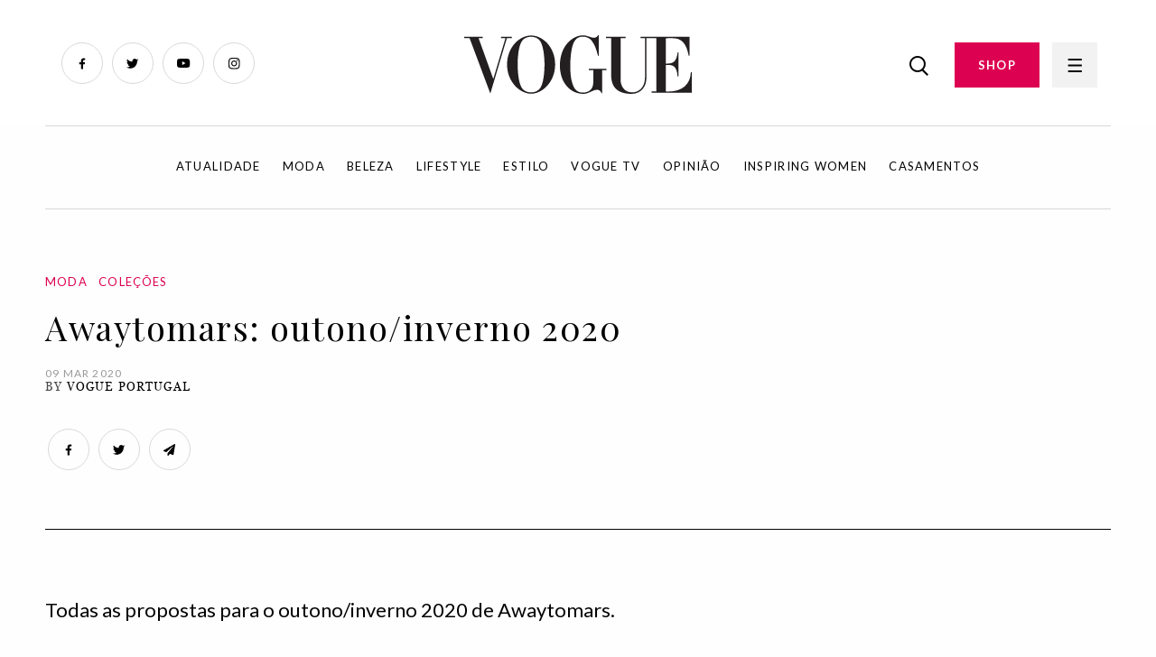

--- FILE ---
content_type: text/html; charset=UTF-8
request_url: https://www.vogue.pt/awaytomars-outono-inverno-2020
body_size: 6545
content:
<!DOCTYPE html>
<html dir="ltr" lang="pt">
	<head>
		<!-- Start cookieyes banner -->
		<script id="cookieyes" type="text/javascript" src="https://cdn-cookieyes.com/client_data/164fdf90f4c074bebd614f08b06cdb8b/script.js"></script>
		<!-- End cookieyes banner -->

		<title>Awaytomars: outono/inverno 2020 | Vogue Portugal</title>
		<meta name="author" content="RECO s.r.o.">
		<meta charset="UTF-8">
		<meta http-equiv="x-ua-compatible" content="ie=edge">
		<meta name="viewport" content="width=device-width, initial-scale=1">
		<meta content="text/html; charset=utf-8" http-equiv="Content-Type">
		
		<link rel="canonical" href="https://www.vogue.pt/awaytomars-outono-inverno-2020">
		
		<meta name="theme-color" content="#DD0251">
		<meta name="msapplication-navbutton-color" content="#DD0251">
		<meta name="apple-mobile-web-app-status-bar-style" content="#DD0251">
		
		<link rel="apple-touch-icon" sizes="57x57" href="https://www.vogue.pt/Frontend/favicon/apple-icon-57x57.png">
		<link rel="apple-touch-icon" sizes="60x60" href="https://www.vogue.pt/Frontend/favicon/apple-icon-60x60.png">
		<link rel="apple-touch-icon" sizes="72x72" href="https://www.vogue.pt/Frontend/favicon/apple-icon-72x72.png">
		<link rel="apple-touch-icon" sizes="76x76" href="https://www.vogue.pt/Frontend/favicon/apple-icon-76x76.png">
		<link rel="apple-touch-icon" sizes="114x114" href="https://www.vogue.pt/Frontend/favicon/apple-icon-114x114.png">
		<link rel="apple-touch-icon" sizes="120x120" href="https://www.vogue.pt/Frontend/favicon/apple-icon-120x120.png">
		<link rel="apple-touch-icon" sizes="144x144" href="https://www.vogue.pt/Frontend/favicon/apple-icon-144x144.png">
		<link rel="apple-touch-icon" sizes="152x152" href="https://www.vogue.pt/Frontend/favicon/apple-icon-152x152.png">
		<link rel="apple-touch-icon" sizes="180x180" href="https://www.vogue.pt/Frontend/favicon/apple-icon-180x180.png">
		<link rel="icon" type="image/png" sizes="192x192"  href="https://www.vogue.pt/Frontend/favicon/android-icon-192x192.png">
		<link rel="icon" type="image/png" sizes="32x32" href="https://www.vogue.pt/Frontend/favicon/favicon-32x32.png">
		<link rel="icon" type="image/png" sizes="96x96" href="https://www.vogue.pt/Frontend/favicon/favicon-96x96.png">
		<link rel="icon" type="image/png" sizes="16x16" href="https://www.vogue.pt/Frontend/favicon/favicon-16x16.png">
		<link rel="manifest" href="https://www.vogue.pt/Frontend/favicon/manifest.json">
		<meta name="msapplication-TileColor" content="#DD0251">
		<meta name="msapplication-TileImage" content="/ms-icon-144x144.png">
		<meta name="theme-color" content="#DD0251">
		
		<link rel="shortcut icon" href="https://www.vogue.pt/Frontend/images/favicon.ico" type="image/x-icon">
		<link rel="icon" href="https://www.vogue.pt/Frontend/images/favicon.ico" type="image/x-icon">
		
		<meta name="description" content="Todas as propostas para o outono/inverno 2020 de Awaytomars.
">
		<meta name="robots" content="index, follow">

		<meta property="og:title" content="Awaytomars: outono/inverno 2020">
		<meta property="og:description" content="Todas as propostas para o outono/inverno 2020 de Awaytomars.
">
		<meta property="og:type" content="page">
		<meta property="og:url" content="https://www.vogue.pt/awaytomars-outono-inverno-2020">
		<meta property="og:image" content="https://www.vogue.pt/uploads/posts/4636/">
		<meta name="csrf-token" content="Kp7E7cnFF6efIwLfJNZpBt2G2g0vtFRfj5hHe9yc">
		
		<script src="https://code.jquery.com/jquery-3.6.0.min.js" integrity="sha256-/xUj+3OJU5yExlq6GSYGSHk7tPXikynS7ogEvDej/m4=" crossorigin="anonymous"></script>
  
		<link rel="stylesheet" href="https://cdn.jsdelivr.net/npm/foundation-sites@6.7.4/dist/css/foundation.min.css" crossorigin="anonymous">
		<script src="https://cdn.jsdelivr.net/npm/foundation-sites@6.7.4/dist/js/foundation.min.js" crossorigin="anonymous"></script>
		
		<link rel="preconnect" href="https://fonts.googleapis.com">
		<link rel="preconnect" href="https://fonts.gstatic.com" crossorigin>
		<link href="https://fonts.googleapis.com/css2?family=Lato:wght@400;700&family=Playfair+Display&display=swap" rel="stylesheet">
		
		<link href="https://www.vogue.pt/Frontend/css/app.css?v=1027" rel="stylesheet">
		
		<script>
			$(document).foundation();
		</script>
		<!-- Google Tag Manager -->
		<script n:syntax="off">(function(w,d,s,l,i){w[l]=w[l]||[];w[l].push({'gtm.start':
		new Date().getTime(),event:'gtm.js'});var f=d.getElementsByTagName(s)[0],
		j=d.createElement(s),dl=l!='dataLayer'?'&l='+l:'';j.async=true;j.src=
		'https://www.googletagmanager.com/gtm.js?id='+i+dl;f.parentNode.insertBefore(j,f);
		})(window,document,'script','dataLayer','GTM-NDG83L2');</script>
		<!-- End Google Tag Manager -->
		
	</head>
    <body>
		<!-- Google Tag Manager (noscript) -->
		<noscript><iframe src="https://www.googletagmanager.com/ns.html?id=GTM-NDG83L2"
		height="0" width="0" style="display:none;visibility:hidden"></iframe></noscript>
		<!-- End Google Tag Manager (noscript) -->
		<div id="fb-root"></div>
		<script>(function(d, s, id) {
		  var js, fjs = d.getElementsByTagName(s)[0];
		  if (d.getElementById(id)) return;
		  js = d.createElement(s); js.id = id;
		  js.src = "//connect.facebook.net/pt_PT/sdk.js#xfbml=1&version=v2.10&appId=1181899465275870";
		  fjs.parentNode.insertBefore(js, fjs);
		}(document, 'script', 'facebook-jssdk'));</script>
		
		<div id="page_loader" style="position: fixed; left: 0px; top: 0px; width: 100%; height: 100%; background: #fff; z-index: 999999999;">
			
		</div>
		
		<main>
			<div class="grid-container">
				<div class="ad_box_header">

				</div>
			</div>
						<header id="header">
				<div class="grid-container fluid">
					<div class="grid-x">
						<div class="cell small-7 medium-4 large-4">
							<ul class="social">
								<li><a href="https://www.facebook.com/VoguePortugal/?fref=ts" class="facebook" target="_blank"></a></li>
								<li><a href="https://twitter.com/vogueportugal" class="twitter" target="_blank"></a></li>
								<li><a href="https://www.youtube.com/channel/UCApj7u1bhGkMqMOF-tiREow" class="youtube" target="_blank"></a></li>
								<li><a href="https://www.instagram.com/vogueportugal/" class="instagram" target="_blank"></a></li>
							</ul>
							<div class="logo2">
								<a href="/"><img src="https://www.vogue.pt/Frontend/images/logo2.svg" height="65" alt="Logo" title="Logo"></a>
							</div>
						</div>
						<div class="cell small-1 medium-4 large-4 text-center"><a href="/" class="logo"><img src="https://www.vogue.pt/Frontend/images/logo2.svg" height="65" alt="Logo" title="Logo"></a></div>
						<div class="cell small-4 medium-4 large-4 text-right">
							<div class="right-menu">
								<a href="/search" class="search-button"><img src="https://www.vogue.pt/Frontend/images/search.png" alt="Search"></a>
								<a href="https://shop.light-house.pt/" class="button" target="_blank">SHOP</a>
								<a href="javascript:void(0);" class="menu-button"></a>
							</div>
						</div>
					</div>
				</div>
			</header>
			<div class="grid-container">
				<nav class="main-menu-nav">
					<ul>
																		
																					<li><a href="/atualidade">Atualidade</a></li>
															<li><a href="/moda">Moda</a></li>
															<li><a href="/beleza">Beleza</a></li>
															<li><a href="/lifestyle">Lifestyle</a></li>
															<li><a href="/estilo">Estilo</a></li>
															<li><a href="/vogue-tv">Vogue TV</a></li>
															<li><a href="/opinia-o">Opinião</a></li>
															<li><a href="/inspiring-women">Inspiring Women</a></li>
															<li><a href="/casamentos">Casamentos</a></li>
																		</ul>
				</nav>
			</div>
			
			<div class="megamenu">
				<div class="megamenu-content">
					<div class="grid-container fluid">
						<div class="megamenu-header">
							<div class="grid-x">
								<div class="cell small-7 medium-4 large-4">
									<div class="logo">
										<a href="/"><img src="https://www.vogue.pt/Frontend/images/logo2.svg" height="65" alt="Logo" title="Logo"></a>
									</div>
								</div>
								<div class="cell small-1 medium-4 large-4 text-center"></div>
								<div class="cell small-4 medium-4 large-4 text-right">
									<div class="right-menu">
										<a href="javascript:void(0);" class="search-button"><img src="https://www.vogue.pt/Frontend/images/search.png"></a>
										<a href="https://shop.light-house.pt/" class="button desktop" target="_blank">COMPRAR REVISTA</a>
										<a href="javascript:void(0);" class="menu-button"></a>
									</div>
								</div>
							</div>
						</div>
					</div>
					<div class="grid-container">
						<div class="grid-x">
							<div class="cell small-12 medium-4 large-4">
								<ul class="main-menu">
																																									
											<li  class="has-submenu" >
												<a href="/atualidade" data-id="1"  class="has-childs" >Atualidade</a>
																									<ul class="submenu">
																																													<li><a href="/noti-cias-4">Notícias</a></li>
																															<li><a href="/entrevistas">Entrevistas</a></li>
																															<li><a href="/curiosidades">Curiosidades</a></li>
																															<li><a href="/guestlist">Guestlist</a></li>
																																											
														<li><a href="/atualidade">Ver tudo</a></li>
													</ul>
																							</li>
																																
											<li  class="has-submenu" >
												<a href="/moda" data-id="2"  class="has-childs" >Moda</a>
																									<ul class="submenu">
																																													<li><a href="/noti-cias-5">Notícias</a></li>
																															<li><a href="/compras-3">Compras</a></li>
																															<li><a href="/tende-ncias-3">Tendências</a></li>
																															<li><a href="/colec-o-es-1">Coleções</a></li>
																															<li><a href="/project-union">Project Union</a></li>
																																											
														<li><a href="/moda">Ver tudo</a></li>
													</ul>
																							</li>
																																
											<li  class="has-submenu" >
												<a href="/beleza" data-id="3"  class="has-childs" >Beleza</a>
																									<ul class="submenu">
																																													<li><a href="/noti-cias">Notícias</a></li>
																															<li><a href="/compras">Compras</a></li>
																															<li><a href="/tende-ncias">Tendências</a></li>
																																											
														<li><a href="/beleza">Ver tudo</a></li>
													</ul>
																							</li>
																																
											<li  class="has-submenu" >
												<a href="/lifestyle" data-id="4"  class="has-childs" >Lifestyle</a>
																									<ul class="submenu">
																																													<li><a href="/noti-cias-1">Notícias</a></li>
																															<li><a href="/agenda">Agenda</a></li>
																															<li><a href="/compras-2">Compras</a></li>
																															<li><a href="/tende-ncias-2">Tendências</a></li>
																															<li><a href="/roteiro">Roteiro</a></li>
																																											
														<li><a href="/lifestyle">Ver tudo</a></li>
													</ul>
																							</li>
																																
											<li  class="has-submenu" >
												<a href="/estilo" data-id="5"  class="has-childs" >Estilo</a>
																									<ul class="submenu">
																																													<li><a href="/pessoas">Pessoas</a></li>
																															<li><a href="/eventos-1">Eventos</a></li>
																															<li><a href="/street-style-1">Street Style</a></li>
																																											
														<li><a href="/estilo">Ver tudo</a></li>
													</ul>
																							</li>
																																
											<li  class="has-submenu" >
												<a href="/vogue-tv" data-id="6"  class="has-childs" >Vogue TV</a>
																									<ul class="submenu">
																																													<li><a href="/vi-deos-1">Vídeos</a></li>
																															<li><a href="/livestream-1">Livestream</a></li>
																																											
														<li><a href="/vogue-tv">Ver tudo</a></li>
													</ul>
																							</li>
																																
											<li  class="has-submenu" >
												<a href="/opinia-o" data-id="7"  class="has-childs" >Opinião</a>
																									<ul class="submenu">
																																													<li><a href="/editorial">Editorial</a></li>
																															<li><a href="/palavra-da-vogue">Palavra da Vogue</a></li>
																															<li><a href="/suzy-menkes">Suzy Menkes</a></li>
																																											
														<li><a href="/opinia-o">Ver tudo</a></li>
													</ul>
																							</li>
																																
											<li >
												<a href="/inspiring-women" data-id="37" >Inspiring Women</a>
																							</li>
																																
											<li >
												<a href="/casamentos" data-id="40" >Casamentos</a>
																							</li>
																											</ul>
							</div>
							<div class="cell small-12 medium-4 large-4">
								<a href="https://shop.light-house.pt/" class="button mobile" target="_blank">SHOP</a>
								<div class="position-relative">
									<ul class="second-menu" id="second-menu-0">
																																	<li><a href="/contactos">Contactos</a></li>
																							<li><a href="/politica-de-privacidade-e-cookies">Política de privacidade e cookies</a></li>
																							<li><a href="/ficha-tecnica">Ficha técnica</a></li>
																							<li><a href="/termos-e-condicoes">Termos e condições</a></li>
																							<li><a href="/vogue-no-mundo">Vogue no mundo</a></li>
																							<li><a href="/newsletter">Newsletter</a></li>
																														</ul>
									
																																									
											<ul class="second-menu" id="second-menu-1" style="display: none;">
																																							<li><a href="/noti-cias-4">Notícias</a></li>
																											<li><a href="/entrevistas">Entrevistas</a></li>
																											<li><a href="/curiosidades">Curiosidades</a></li>
																											<li><a href="/guestlist">Guestlist</a></li>
																																					<li><a href="/atualidade">Ver tudo</a></li>
											</ul>
																																
											<ul class="second-menu" id="second-menu-2" style="display: none;">
																																							<li><a href="/noti-cias-5">Notícias</a></li>
																											<li><a href="/compras-3">Compras</a></li>
																											<li><a href="/tende-ncias-3">Tendências</a></li>
																											<li><a href="/colec-o-es-1">Coleções</a></li>
																											<li><a href="/project-union">Project Union</a></li>
																																					<li><a href="/moda">Ver tudo</a></li>
											</ul>
																																
											<ul class="second-menu" id="second-menu-3" style="display: none;">
																																							<li><a href="/noti-cias">Notícias</a></li>
																											<li><a href="/compras">Compras</a></li>
																											<li><a href="/tende-ncias">Tendências</a></li>
																																					<li><a href="/beleza">Ver tudo</a></li>
											</ul>
																																
											<ul class="second-menu" id="second-menu-4" style="display: none;">
																																							<li><a href="/noti-cias-1">Notícias</a></li>
																											<li><a href="/agenda">Agenda</a></li>
																											<li><a href="/compras-2">Compras</a></li>
																											<li><a href="/tende-ncias-2">Tendências</a></li>
																											<li><a href="/roteiro">Roteiro</a></li>
																																					<li><a href="/lifestyle">Ver tudo</a></li>
											</ul>
																																
											<ul class="second-menu" id="second-menu-5" style="display: none;">
																																							<li><a href="/pessoas">Pessoas</a></li>
																											<li><a href="/eventos-1">Eventos</a></li>
																											<li><a href="/street-style-1">Street Style</a></li>
																																					<li><a href="/estilo">Ver tudo</a></li>
											</ul>
																																
											<ul class="second-menu" id="second-menu-6" style="display: none;">
																																							<li><a href="/vi-deos-1">Vídeos</a></li>
																											<li><a href="/livestream-1">Livestream</a></li>
																																					<li><a href="/vogue-tv">Ver tudo</a></li>
											</ul>
																																
											<ul class="second-menu" id="second-menu-7" style="display: none;">
																																							<li><a href="/editorial">Editorial</a></li>
																											<li><a href="/palavra-da-vogue">Palavra da Vogue</a></li>
																											<li><a href="/suzy-menkes">Suzy Menkes</a></li>
																																					<li><a href="/opinia-o">Ver tudo</a></li>
											</ul>
																																
											<ul class="second-menu" id="second-menu-37" style="display: none;">
																								<li><a href="/inspiring-women">Ver tudo</a></li>
											</ul>
																																
											<ul class="second-menu" id="second-menu-40" style="display: none;">
																								<li><a href="/casamentos">Ver tudo</a></li>
											</ul>
																												
									<ul class="social-links">
										<li><a href="https://www.facebook.com/VoguePortugal/?fref=ts" class="fb" target="_blank"><span></span></a></li>
										<li><a href="https://twitter.com/vogueportugal" class="twitter" target="_blank"><span></span></a></li>
										<li><a href="https://www.youtube.com/channel/UCApj7u1bhGkMqMOF-tiREow" class="youtube" target="_blank"><span></span></a></li>
										<li><a href="https://www.instagram.com/vogueportugal/" class="instagram" target="_blank"><span></span></a></li>
									</ul>
								</div>
							</div>
						</div>
					</div>
				</div>
			</div><script>
	var actual_page_id = 4636;
	
	var prev_page_id = 4636;
</script>
<div class="grid-container">
	<div class="post-infinity">
		<script type="application/ld+json">
	{
	  "@context": "https://schema.org",
	  "@type": "Article",
	  "headline": "Awaytomars: outono/inverno 2020",
	  "author": {
		"@type": "Person",
					"name": "Vogue Portugal"
				
	  },
	  "publisher": {
		"@type": "Organization",
		"name": "Vogue Portugal",
		"logo": {
		  "@type": "ImageObject",
		  "url": "https://www.vogue.pt/Frontend/images/logo.svg"
		}
	  },
	  "datePublished": "2020-03-09",
	  "dateModified": "2020-03-09",
	  	  "description": "Todas as propostas para o outono/inverno 2020 de Awaytomars.
",
	  "mainEntityOfPage": {
		"@type": "WebPage",
		"@id": "https://www.vogue.pt/awaytomars-outono-inverno-2020"
	  }
	}
	</script>
	<article class="article-page infinite-item" data-id="4636" data-title="Awaytomars: outono/inverno 2020" data-url="/awaytomars-outono-inverno-2020">
		<div class="post-content" data-url="/awaytomars-outono-inverno-2020">
			<input type="hidden" name="current_url" class="current_url" value="/awaytomars-outono-inverno-2020">
			
						
							<div class="main-slider">
					<div class="grid-x grid-margin-x">
						<div class="cell medium-12 large-12 position-relative text-left">
							<p class="category text-left">
																											<a href="/moda">Moda</a> &nbsp;
																			<a href="/colec-o-es-1">Coleções</a> &nbsp;
																								</p>
							<h1 class="text-left">Awaytomars: outono/inverno 2020</h1>
							<p class="date-author text-left">
								<span>09 Mar   2020</span><br />
																	By <a href="/author/2">Vogue Portugal</a>
															</p>
							<ul class="social">
								<li><a href="http://www.facebook.com/sharer.php?u=https://www.vogue.pt/awaytomars-outono-inverno-2020" class="facebook" target="_blank" title="" data-network-name="facebook" data-share-title="" data-share-url=""></a></li>
								<li><a href="http://twitter.com/share?text=&url=https://www.vogue.pt/awaytomars-outono-inverno-2020" class="twitter" target="_blank" title="" data-network-name="twitter" data-share-title="" data-share-url=""></a></li>
								<li><a href="mailto:?subject=&body=https://www.vogue.pt/awaytomars-outono-inverno-2020" class="mail" target="_blank"></a></li>
							</ul>
						</div>
					</div>
				</div>
							
				<div class="content">
											<div class="perex">
							<div class="grid-x grid-margin-x">
								<div class="cell medium-7 large-7">
									<p class="title"></p>
									<p>Todas as propostas para o outono/inverno 2020 de Awaytomars.
</p>
								</div>
							</div>
						</div>
										<div class="grid-x grid-margin-x">
						<div class="cell medium-6 large-6">
							<p class="first"><em>Todas as propostas para o outono/inverno 2020 de Awaytomars.</em></p>
<div class="gallery-box " id="gallery_3035"><div class="gallery-items"><div>
									<div class="image">
										<a href="/gallery/3035/7b056b94fb29a2ee906748af6596ea2c.jpg" class="gallery-photo-link">
											<img data-lazy="https://www.vogue.pt/uploads/galleries/3035/7b056b94fb29a2ee906748af6596ea2c.jpg" width="100%" style="min-height: 100px;" alt="" title="">
										</a>
									</div><div class="text"></div></div><div>
									<div class="image">
										<a href="/gallery/3035/cda5e9a333bec14dabda7ce0f951f238.jpg" class="gallery-photo-link">
											<img data-lazy="https://www.vogue.pt/uploads/galleries/3035/cda5e9a333bec14dabda7ce0f951f238.jpg" width="100%" style="min-height: 100px;" alt="" title="">
										</a>
									</div><div class="text"></div></div><div>
									<div class="image">
										<a href="/gallery/3035/190f41672e40ebef24d74590e930a10e.jpg" class="gallery-photo-link">
											<img data-lazy="https://www.vogue.pt/uploads/galleries/3035/190f41672e40ebef24d74590e930a10e.jpg" width="100%" style="min-height: 100px;" alt="" title="">
										</a>
									</div><div class="text"></div></div><div>
									<div class="image">
										<a href="/gallery/3035/a198c5d08bab249d47056c14782f4b93.jpg" class="gallery-photo-link">
											<img data-lazy="https://www.vogue.pt/uploads/galleries/3035/a198c5d08bab249d47056c14782f4b93.jpg" width="100%" style="min-height: 100px;" alt="" title="">
										</a>
									</div><div class="text"></div></div><div>
									<div class="image">
										<a href="/gallery/3035/b3ac4f4ead4652ce1096de217565bd17.jpg" class="gallery-photo-link">
											<img data-lazy="https://www.vogue.pt/uploads/galleries/3035/b3ac4f4ead4652ce1096de217565bd17.jpg" width="100%" style="min-height: 100px;" alt="" title="">
										</a>
									</div><div class="text"></div></div><div>
									<div class="image">
										<a href="/gallery/3035/5dba9d22da79171d7b5ba678cc340c62.jpg" class="gallery-photo-link">
											<img data-lazy="https://www.vogue.pt/uploads/galleries/3035/5dba9d22da79171d7b5ba678cc340c62.jpg" width="100%" style="min-height: 100px;" alt="" title="">
										</a>
									</div><div class="text"></div></div><div>
									<div class="image">
										<a href="/gallery/3035/80715dc8611085cb4ed1a0bd44cd035f.jpg" class="gallery-photo-link">
											<img data-lazy="https://www.vogue.pt/uploads/galleries/3035/80715dc8611085cb4ed1a0bd44cd035f.jpg" width="100%" style="min-height: 100px;" alt="" title="">
										</a>
									</div><div class="text"></div></div><div>
									<div class="image">
										<a href="/gallery/3035/19e31ba417d184b5b974b29f92f553f8.jpg" class="gallery-photo-link">
											<img data-lazy="https://www.vogue.pt/uploads/galleries/3035/19e31ba417d184b5b974b29f92f553f8.jpg" width="100%" style="min-height: 100px;" alt="" title="">
										</a>
									</div><div class="text"></div></div><div>
									<div class="image">
										<a href="/gallery/3035/7f2aeaca56f5eb5810a9d001b11a7bad.jpg" class="gallery-photo-link">
											<img data-lazy="https://www.vogue.pt/uploads/galleries/3035/7f2aeaca56f5eb5810a9d001b11a7bad.jpg" width="100%" style="min-height: 100px;" alt="" title="">
										</a>
									</div><div class="text"></div></div><div>
									<div class="image">
										<a href="/gallery/3035/db450d534d2265317c79d0d7e38408f1.jpg" class="gallery-photo-link">
											<img data-lazy="https://www.vogue.pt/uploads/galleries/3035/db450d534d2265317c79d0d7e38408f1.jpg" width="100%" style="min-height: 100px;" alt="" title="">
										</a>
									</div><div class="text"></div></div><div>
									<div class="image">
										<a href="/gallery/3035/bbc7fdc4db5ef40d88c0820d364f5a55.jpg" class="gallery-photo-link">
											<img data-lazy="https://www.vogue.pt/uploads/galleries/3035/bbc7fdc4db5ef40d88c0820d364f5a55.jpg" width="100%" style="min-height: 100px;" alt="" title="">
										</a>
									</div><div class="text"></div></div><div>
									<div class="image">
										<a href="/gallery/3035/d0bf85e39ad9c3d4a94b0e847023fffc.jpg" class="gallery-photo-link">
											<img data-lazy="https://www.vogue.pt/uploads/galleries/3035/d0bf85e39ad9c3d4a94b0e847023fffc.jpg" width="100%" style="min-height: 100px;" alt="" title="">
										</a>
									</div><div class="text"></div></div><div>
									<div class="image">
										<a href="/gallery/3035/1e9b0b2d711fe95271ca9abab145b078.jpg" class="gallery-photo-link">
											<img data-lazy="https://www.vogue.pt/uploads/galleries/3035/1e9b0b2d711fe95271ca9abab145b078.jpg" width="100%" style="min-height: 100px;" alt="" title="">
										</a>
									</div><div class="text"></div></div><div>
									<div class="image">
										<a href="/gallery/3035/eb19cfee4a90a21f8d992f69c1f8e2c6.jpg" class="gallery-photo-link">
											<img data-lazy="https://www.vogue.pt/uploads/galleries/3035/eb19cfee4a90a21f8d992f69c1f8e2c6.jpg" width="100%" style="min-height: 100px;" alt="" title="">
										</a>
									</div><div class="text"></div></div><div>
									<div class="image">
										<a href="/gallery/3035/a24163610e88da154f08f97e769ad9da.jpg" class="gallery-photo-link">
											<img data-lazy="https://www.vogue.pt/uploads/galleries/3035/a24163610e88da154f08f97e769ad9da.jpg" width="100%" style="min-height: 100px;" alt="" title="">
										</a>
									</div><div class="text"></div></div><div>
									<div class="image">
										<a href="/gallery/3035/555c35c77468247baa12056c1f7a94e2.jpg" class="gallery-photo-link">
											<img data-lazy="https://www.vogue.pt/uploads/galleries/3035/555c35c77468247baa12056c1f7a94e2.jpg" width="100%" style="min-height: 100px;" alt="" title="">
										</a>
									</div><div class="text"></div></div><div>
									<div class="image">
										<a href="/gallery/3035/3937b1728998e0f47068b35194e24e6d.jpg" class="gallery-photo-link">
											<img data-lazy="https://www.vogue.pt/uploads/galleries/3035/3937b1728998e0f47068b35194e24e6d.jpg" width="100%" style="min-height: 100px;" alt="" title="">
										</a>
									</div><div class="text"></div></div><div>
									<div class="image">
										<a href="/gallery/3035/ebf35f5864426fbb7a583ff0624bb74a.jpg" class="gallery-photo-link">
											<img data-lazy="https://www.vogue.pt/uploads/galleries/3035/ebf35f5864426fbb7a583ff0624bb74a.jpg" width="100%" style="min-height: 100px;" alt="" title="">
										</a>
									</div><div class="text"></div></div><div>
									<div class="image">
										<a href="/gallery/3035/45f8933f1371310ddc477ffd06e5da68.jpg" class="gallery-photo-link">
											<img data-lazy="https://www.vogue.pt/uploads/galleries/3035/45f8933f1371310ddc477ffd06e5da68.jpg" width="100%" style="min-height: 100px;" alt="" title="">
										</a>
									</div><div class="text"></div></div><div>
									<div class="image">
										<a href="/gallery/3035/1ff71eb1156356b95fc2a7979b674145.jpg" class="gallery-photo-link">
											<img data-lazy="https://www.vogue.pt/uploads/galleries/3035/1ff71eb1156356b95fc2a7979b674145.jpg" width="100%" style="min-height: 100px;" alt="" title="">
										</a>
									</div><div class="text"></div></div><div>
									<div class="image">
										<a href="/gallery/3035/5e68dadb4300e0ee118832ca9ed6e9af.jpg" class="gallery-photo-link">
											<img data-lazy="https://www.vogue.pt/uploads/galleries/3035/5e68dadb4300e0ee118832ca9ed6e9af.jpg" width="100%" style="min-height: 100px;" alt="" title="">
										</a>
									</div><div class="text"></div></div><div>
									<div class="image">
										<a href="/gallery/3035/6d7fdb7ed9a715ceecb39b99b6f8d65a.jpg" class="gallery-photo-link">
											<img data-lazy="https://www.vogue.pt/uploads/galleries/3035/6d7fdb7ed9a715ceecb39b99b6f8d65a.jpg" width="100%" style="min-height: 100px;" alt="" title="">
										</a>
									</div><div class="text"></div></div><div>
									<div class="image">
										<a href="/gallery/3035/e81eb18cd2a54d53873de25b795db991.jpg" class="gallery-photo-link">
											<img data-lazy="https://www.vogue.pt/uploads/galleries/3035/e81eb18cd2a54d53873de25b795db991.jpg" width="100%" style="min-height: 100px;" alt="" title="">
										</a>
									</div><div class="text"></div></div><div>
									<div class="image">
										<a href="/gallery/3035/e531e9d397faba26c3d2b4ce10669444.jpg" class="gallery-photo-link">
											<img data-lazy="https://www.vogue.pt/uploads/galleries/3035/e531e9d397faba26c3d2b4ce10669444.jpg" width="100%" style="min-height: 100px;" alt="" title="">
										</a>
									</div><div class="text"></div></div><div>
									<div class="image">
										<a href="/gallery/3035/2881d13937bb07e802ad04d3611e3632.jpg" class="gallery-photo-link">
											<img data-lazy="https://www.vogue.pt/uploads/galleries/3035/2881d13937bb07e802ad04d3611e3632.jpg" width="100%" style="min-height: 100px;" alt="" title="">
										</a>
									</div><div class="text"></div></div><div>
									<div class="image">
										<a href="/gallery/3035/657509c8356014dbb295a54df19c45a5.jpg" class="gallery-photo-link">
											<img data-lazy="https://www.vogue.pt/uploads/galleries/3035/657509c8356014dbb295a54df19c45a5.jpg" width="100%" style="min-height: 100px;" alt="" title="">
										</a>
									</div><div class="text"></div></div><div>
									<div class="image">
										<a href="/gallery/3035/7dece518407f18bdfebe2ff4c97fa5ca.jpg" class="gallery-photo-link">
											<img data-lazy="https://www.vogue.pt/uploads/galleries/3035/7dece518407f18bdfebe2ff4c97fa5ca.jpg" width="100%" style="min-height: 100px;" alt="" title="">
										</a>
									</div><div class="text"></div></div><div>
									<div class="image">
										<a href="/gallery/3035/a01ae56ee9c841213bebe22ef1f4ae20.jpg" class="gallery-photo-link">
											<img data-lazy="https://www.vogue.pt/uploads/galleries/3035/a01ae56ee9c841213bebe22ef1f4ae20.jpg" width="100%" style="min-height: 100px;" alt="" title="">
										</a>
									</div><div class="text"></div></div><div>
									<div class="image">
										<a href="/gallery/3035/cd8bab65d8216cbbccc40e37f00fc408.jpg" class="gallery-photo-link">
											<img data-lazy="https://www.vogue.pt/uploads/galleries/3035/cd8bab65d8216cbbccc40e37f00fc408.jpg" width="100%" style="min-height: 100px;" alt="" title="">
										</a>
									</div><div class="text"></div></div></div>
					  <div class="buttons">
							<div class="gallery-numbers">1 / 29</div>
							<ul>
								<li class="prev" id="prev_gallery_3035"><span></span></li>
								<li class="next" id="next_gallery_3035"><span></span></li>
							</ul>
					  </div>
				</div>
<p><em>@ Ugo Camera</em></p>
<p> </p>

							
													</div>
						<div class="cell medium-2 large-2">
						
						</div>
						<div class="cell medium-4 large-4">
							<div class="sticky">
																
																	<div class="popular-posts">
										<h3>Most popular</h3>
																																
											<div class="popular-article-box" onclick="window.location='/signos-horoscopo-27-janeiro-a-2-fevereiro-2026';">
												<div class="grid-x grid-margin-x">
													<div class="cell small-6 medium-4 large-4">
														<img src="/uploads/posts/11640/Preview SQUARE copiar.jpg" width="100%" alt="" title="">
													</div>
													<div class="cell small-6 medium-8 large-8">
														<p class="category">
																																																<a href="/palavra-da-vogue">Palavra da Vogue</a> &nbsp;
																																													</p>
														<h3>O que lhe reservam os astros para a semana de 27 de janeiro a 2 de fevereiro</h3>
														<p class="date">27 Jan   2026</p>
													</div>
												</div>
											</div>
																																
											<div class="popular-article-box" onclick="window.location='/todos-os-nomeados-para-os-oscares-de-2026';">
												<div class="grid-x grid-margin-x">
													<div class="cell small-6 medium-4 large-4">
														<img src="/uploads/posts/11635/square (1).jpg" width="100%" alt="" title="">
													</div>
													<div class="cell small-6 medium-8 large-8">
														<p class="category">
																																																<a href="/atualidade">Atualidade</a> &nbsp;
																																	<a href="/noti-cias-4">Notícias</a> &nbsp;
																																													</p>
														<h3>Todos os nomeados para os Óscares de 2026</h3>
														<p class="date">22 Jan   2026</p>
													</div>
												</div>
											</div>
																																
											<div class="popular-article-box" onclick="window.location='/trend-alert-carteiras-slouchy-outono-inverno-2025';">
												<div class="grid-x grid-margin-x">
													<div class="cell small-6 medium-4 large-4">
														<img src="/uploads/posts/11633/Square trend alert.jpg" width="100%" alt="" title="">
													</div>
													<div class="cell small-6 medium-8 large-8">
														<p class="category">
																																																<a href="/moda">Moda</a> &nbsp;
																																	<a href="/compras-3">Compras</a> &nbsp;
																																	<a href="/tende-ncias-3">Tendências</a> &nbsp;
																																													</p>
														<h3>Trend Alert | Carteiras slouchy</h3>
														<p class="date">22 Jan   2026</p>
													</div>
												</div>
											</div>
																			</div>
															</div>
						</div>
					</div>

											<div class="tags">
														
																								<a href="/tag?name=semana de moda">semana de moda</a>
																	<a href="/tag?name=moda">moda</a>
																	<a href="/tag?name=coleções">coleções</a>
																	<a href="/tag?name=outono/inverno 2020">outono/inverno 2020</a>
																	<a href="/tag?name=modalisboa">modalisboa</a>
																					</div>
									</div>
				
				<div class="author">
					<div class="grid-x grid-margin-x">
													<div class="cell medium-6 large-6">
								<span>
									<a href="/author/2">
										<img src="/uploads/users/2/vogue-avatar.png" width="68" alt="Vogue Portugal" title="Vogue Portugal">
									</a>
								</span>
								<span>
									By Vogue Portugal<br />
									<a href="/author/2"><i>All articles</i></a>
								</span>
							</div>
												<div class="cell medium-6 large-6 text-right">
							<ul class="social">
								<li><a href="http://www.facebook.com/sharer.php?u=https://www.vogue.pt/awaytomars-outono-inverno-2020" class="facebook" target="_blank" title="" data-network-name="facebook" data-share-title="" data-share-url=""></a></li>
								<li><a href="http://twitter.com/share?text=&url=https://www.vogue.pt/awaytomars-outono-inverno-2020" class="twitter" target="_blank" title="" data-network-name="twitter" data-share-title="" data-share-url=""></a></li>
								<li><a href="mailto:?subject=&body=https://www.vogue.pt/awaytomars-outono-inverno-2020" class="mail" target="_blank"></a></li>
							</ul>
						</div>
					</div>
				</div>
				
				<a class="prev_page_link" href="/" data-id="4636"></a>
				
				<h2>Relacionados</h2>
				<hr />
				<div class="grid-x grid-margin-x">
																									
							<div class="cell medium-6 large-3">
								<div class="article-box" data-url="/trend-alert-luvas-compridas-outono-inverno-2025">
									<div class="grid-x grid-margin-x">
										<div class="cell small-6 medium-12 large-12">
											<img src="/uploads/posts/11684/Square trend alert.jpg" width="100%" alt="" title="">
										</div>
										<div class="cell small-6 medium-12 large-12">
											<p class="category">
																																							<a href="/moda">Moda</a> &nbsp;
																											<a href="/compras-3">Compras</a> &nbsp;
																											<a href="/tende-ncias-3">Tendências</a> &nbsp;
																																				</p>
											<h3>Trend Alert | Luvas compridas</h3>
											<p class="date">29 Jan   2026</p>
										</div>
									</div>
								</div>
							</div>
																				
							<div class="cell medium-6 large-3">
								<div class="article-box" data-url="/radical-chic-a-visao-moderna-de-jonathan-anderson-para-a-dior">
									<div class="grid-x grid-margin-x">
										<div class="cell small-6 medium-12 large-12">
											<img src="/uploads/posts/11683/Vogue Portugal Entrevista JWA - square.jpg" width="100%" alt="" title="">
										</div>
										<div class="cell small-6 medium-12 large-12">
											<p class="category">
																																							<a href="/moda">Moda</a> &nbsp;
																																				</p>
											<h3>Radical Chic: a visão moderna de Jonathan Anderson para a Dior</h3>
											<p class="date">28 Jan   2026</p>
										</div>
									</div>
								</div>
							</div>
																				
							<div class="cell medium-6 large-3">
								<div class="article-box" data-url="/5-passos-para-controlar-o-cabelo-oleoso-de-forma-eficaz">
									<div class="grid-x grid-margin-x">
										<div class="cell small-6 medium-12 large-12">
											<img src="/uploads/posts/11609/square image (553x553) (17).png" width="100%" alt="" title="">
										</div>
										<div class="cell small-6 medium-12 large-12">
											<p class="category">
																																							<a href="/beleza">Beleza</a> &nbsp;
																											<a href="/compras">Compras</a> &nbsp;
																																				</p>
											<h3>5 passos para controlar o cabelo oleoso de forma eficaz</h3>
											<p class="date">28 Jan   2026</p>
										</div>
									</div>
								</div>
							</div>
																				
							<div class="cell medium-6 large-3">
								<div class="article-box" data-url="/signos-horoscopo-27-janeiro-a-2-fevereiro-2026">
									<div class="grid-x grid-margin-x">
										<div class="cell small-6 medium-12 large-12">
											<img src="/uploads/posts/11640/Preview SQUARE copiar.jpg" width="100%" alt="" title="">
										</div>
										<div class="cell small-6 medium-12 large-12">
											<p class="category">
																																							<a href="/palavra-da-vogue">Palavra da Vogue</a> &nbsp;
																																				</p>
											<h3>O que lhe reservam os astros para a semana de 27 de janeiro a 2 de fevereiro</h3>
											<p class="date">27 Jan   2026</p>
										</div>
									</div>
								</div>
							</div>
															</div>

									<div class="post-infinite-scroll">
						<div class="more2">
							<a href="/hibu-outono-inverno-2020" class="next-post" data-id="4635" data-title="Hibu: outono/inverno 2020">
								NEXT POST
							</a>
						</div>
					</div>
							</div>
	</article>
	<script src="//www.instagram.com/embed.js" async=""></script>
	<script>
		if ( typeof window.instgrm !== 'undefined' ) {
			window.instgrm.Embeds.process();
		}
	</script>	</div>
	<div class="infinity-content"></div>
</div>

<style>
	.next-post {
		display: block;
		height: 100px;
		font-size: 30px;
		line-height: 100px;
		text-align: center;
	}
	
	.infinity-loader {
		font-size: 50px;
		padding-top: 50px;
		padding-bottom: 50px;
	}
</style>

<footer>
				<div class="container">
					
				</div>
			</footer>
			<script type="text/javascript" src="//cdnjs.cloudflare.com/ajax/libs/jquery.lazy/1.7.9/jquery.lazy.min.js"></script>
			<script type="text/javascript" src="//cdnjs.cloudflare.com/ajax/libs/jquery.lazy/1.7.9/jquery.lazy.plugins.min.js"></script>
			<script src="https://www.vogue.pt/Frontend/js/app.js?v=1010"></script>
		</main>
	</body>
</html>